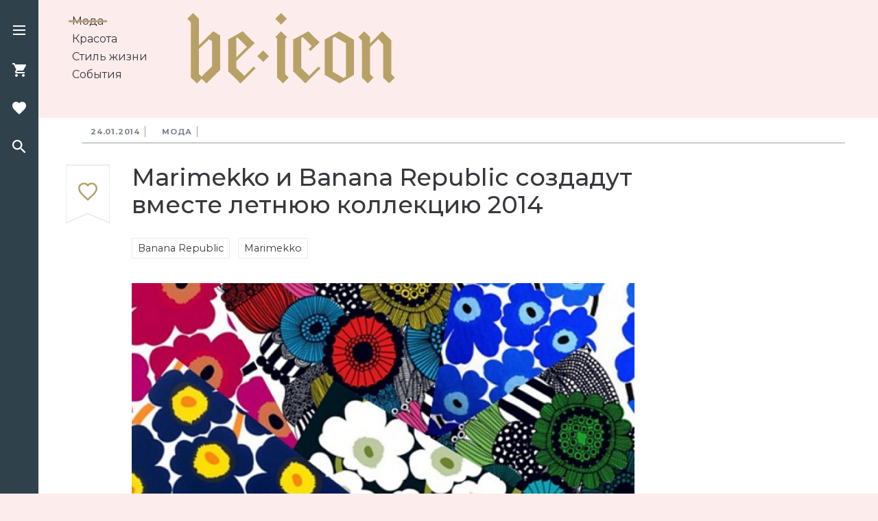

--- FILE ---
content_type: text/html; charset=UTF-8
request_url: https://www.beicon.ru/moda/marimekko_i_banana_republic_sozdadut_vmeste_letnyuyu_kollektsiyu_2014
body_size: 23165
content:
<!DOCTYPE html>
<html lang="ru-RU">
<head>

    <meta charset="UTF-8">
    <meta http-equiv="X-UA-Compatible" content="IE=edge">
    <meta name="viewport" content="width=device-width, initial-scale=1">
    <meta name="robots" content="index, follow">
    <meta name="yandex-verification" content="f1a61986f27b9f2f"/>
    <meta name="zen-verification" content="pDQG1ZULTzcns6WMUYhraHzm6TcQf9K0QuoMtQf1hzzYV9eQOQnQo6FGcytWZubI" />

    <link rel="icon" href="/img/assets/favicon.ico" type="image/x-icon"/>
    <link rel="shortcut icon" href="/basic/web/img/assets/favicon.ico" type="image/x-icon">

    
    <!-- Google Fonts -->
    <link href="https://fonts.googleapis.com/css?family=IBM+Plex+Sans%7CMontserrat:200,400,500,700%7CSource+Sans+Pro%7CSpectral:400,500&amp;subset=cyrillic-ext"
          rel="stylesheet">
    <!-- Jquery from Yandex CDN -->
        <script src="/basic/web/js/jquery.min.js?1768841976"></script>
    <meta name="csrf-param" content="_csrf">
<meta name="csrf-token" content="bWItZSY-lRWXPTzPX4wJO1KVwGjZeGb9g4chhCPXwXUkGH1Xc22tc_F-Vb4MymMNH8_yL7AdLa_N9VTWUZqXRQ==">
    <title>Marimekko и Banana Republic создадут вместе летнюю коллекцию 2014</title>

    <meta name="og:title" content="Marimekko и Banana Republic создадут вместе летнюю коллекцию 2014">
<meta name="og:locale" content="ru_RU">
<meta name="og:image" content="http://beicon.ru/uploads/1587534af9f435c346815957acd42b83a2d2_16_9_1040.jpg">
<meta property="og:image" content="http://beicon.ru/uploads/1587534af9f435c346815957acd42b83a2d2_16_9_1040.jpg">
<meta name="og:type" content="article">
<meta name="og:site_name" content="Be Icon">
<meta name="last-modified" content="2014-01-23 18:36:12">
<meta name="og:title" content="Marimekko и Banana Republic создадут вместе летнюю коллекцию 2014">
<meta name="og:description" content="Компания Marimekko заключила соглашение о сотрудничестве с брендом одежды Banana Republic, реализация которого намечена на лето 2014 года. Этим летом коллекция Marimekko появится в продаже в магазинах Banana Republic в разных странах мира.">
<meta name="description" content="Компания Marimekko заключила соглашение о сотрудничестве с брендом одежды Banana Republic, реализация которого намечена на лето 2014 года. Этим летом коллекция Marimekko появится в продаже в магазинах Banana Republic в разных странах мира.">
<link href="https://www.beicon.ru/moda/marimekko_i_banana_republic_sozdadut_vmeste_letnyuyu_kollektsiyu_2014" rel="canonical">
<link href="/css/magnific-popup.css" rel="stylesheet">
<link href="/basic/web/packages/swiper/css/swiper.css" rel="stylesheet">
<link href="/basic/web/css/style.css" rel="stylesheet">
<link href="/basic/web/css/custom.css" rel="stylesheet">
<script src="/js/jquery.magnific-popup.min.js"></script>

    <!---->
    <!--    <script src="/basic/web/packages/mosaic/masonry.pkgd.min.js"></script>-->
    <!--    <script src="/basic/web/packages/mosaic/imagesloaded.pkgd.min.js"></script>-->
    <!--    <script src="/basic/web/packages/swiper/js/swiper.js"></script>-->
    <!--    <script src="/basic/web/js/script.js"></script>-->

    <meta name="yandex-verification" content="006863567d08001f" />

<script type="application/ld+json">
  {
    "@context": "http://schema.org",
    "@type": "WebSite",
    "url": "https://www.beicon.ru/",
    "potentialAction":
    {
      "@type": "SearchAction",
      "target": "https://www.beicon.ru/search/{search_term_string}",
      "query-input": "required name=search_term_string"
    }
  }
  </script>
  <script type="application/ld+json">
  {
    "@context": "http://schema.org",
    "@type": "Organization",
    "name": "Be Icon",
    "alternateName": "Журнал Be Icon",
    "url": "https://www.beicon.ru/",
    "sameAs": 
    [
      	"https://www.instagram.com/beicon.ru/",
      	"https://www.facebook.com/beicon.ru/"
    ],
    "contactPoint":
    [{
      "@type": "ContactPoint",
      "telephone": "+7-495-799-85-94",
      "contactType": "customer support"
    }],
    "logo": "https://www.beicon.ru/img/assets/logo.svg"
  }
  </script>
<script data-ad-client="ca-pub-6026899372326501" async src="https://pagead2.googlesyndication.com/pagead/js/adsbygoogle.js"></script><!-- Global site tag (gtag.js) - Google Analytics -->
<script async src="https://www.googletagmanager.com/gtag/js?id=UA-134133404-1"></script>
<script>
  window.dataLayer = window.dataLayer || [];
  function gtag(){dataLayer.push(arguments);}
  gtag('js', new Date());

  gtag('config', 'UA-134133404-1');
</script>
<!-- Yandex.RTB -->
<script>window.yaContextCb=window.yaContextCb||[]</script>
<script src="https://yandex.ru/ads/system/context.js" async></script>

<!-- Yandex.RTB R-A-11413652-2 -->
<!-- Yandex.RTB R-A-11413652-4 -->
<script>
    window.yaContextCb.push(() => {
        if (Ya.Context.AdvManager.getPlatform() === 'desktop') {
          // вызов Floor Ad для десктопной версии
          Ya.Context.AdvManager.render({
            "blockId": "R-A-11413652-4",
            "type": "floorAd",
            "platform": "desktop"
            });
        } else {
          // вызов Floor Ad для мобильной версии
          Ya.Context.AdvManager.render({
            "blockId": "R-A-11413652-2",
            "type": "floorAd",
            "platform": "touch"
        });
        }
    });
</script>

</head>
<body class="page-bg page-branding_l "
      style="background: #fdecec; ">


    <!-- Rating@Mail.ru counter -->
    <script type="text/javascript">
    var _tmr = window._tmr || (window._tmr = []);
    _tmr.push({id: "3101783", type: "pageView", start: (new Date()).getTime()});
    (function (d, w, id) {
      if (d.getElementById(id)) return;
      var ts = d.createElement("script"); ts.type = "text/javascript"; ts.async = true; ts.id = id;
      ts.src = "https://top-fwz1.mail.ru/js/code.js";
      var f = function () {var s = d.getElementsByTagName("script")[0]; s.parentNode.insertBefore(ts, s);};
      if (w.opera == "[object Opera]") { d.addEventListener("DOMContentLoaded", f, false); } else { f(); }
    })(document, window, "topmailru-code");
    </script><noscript><div>
    <img src="https://top-fwz1.mail.ru/counter?id=3101783;js=na" style="border:0;position:absolute;left:-9999px;" alt="Top.Mail.Ru" />
    </div></noscript>
    <!-- //Rating@Mail.ru counter -->
<!-- Yandex.Metrika counter --> <script type="text/javascript" > (function(m,e,t,r,i,k,a){m[i]=m[i]||function(){(m[i].a=m[i].a||[]).push(arguments)}; m[i].l=1*new Date(); for (var j = 0; j < document.scripts.length; j++) {if (document.scripts[j].src === r) { return; }} k=e.createElement(t),a=e.getElementsByTagName(t)[0],k.async=1,k.src=r,a.parentNode.insertBefore(k,a)}) (window, document, "script", "https://mc.yandex.ru/metrika/tag.js", "ym"); ym(52250608, "init", { clickmap:true, trackLinks:true, accurateTrackBounce:true, webvisor:true }); </script> <noscript><div><img src="https://mc.yandex.ru/watch/52250608" style="position:absolute; left:-9999px;" alt="" /></div></noscript> <!-- /Yandex.Metrika counter -->

<!-- Start Search Popup -->
<div class="popup" id="searchPopup">
    <!-- Start Search form -->
    <form name="search" id="searchFormMenu" action="#" method="get" class="search-form">
        <div class="fields-wrapper">
            <input type="text" id="searchRequestMenu" name="searchRequest" placeholder="Поиск" value="">
            <button type="submit" id="searchRequestSubmitMenu" name="searchRequestSubmit">
                <svg class="inline-svg search-icon-dark">
                    <use xlink:href="#searchDark"></use>
                </svg>
            </button>
        </div>
    </form>
    <!-- End Search form -->
</div>
<!-- End Search Popup -->

<!-- Start Left Menu Block -->
<div class="menu-block" id="menuBlock">
    <div class="menu-block__wrapper">
        <div class="menu-block__line menu-block__line_1 clearfix">
            <div class="menu-block__logo col_r">
                <a href="/"><img class="logo-img" src="/img/assets/logo.svg" width="303" height="103"
                                 alt="Be-icon logo"></a>
            </div>
            <ul class="menu-block__menu-list col_l">
                                    <li class="menu-block__menu-item"><a
                                href="/moda">Мода</a>
                    </li>
                                    <li class="menu-block__menu-item"><a
                                href="/beauty">Красота</a>
                    </li>
                                    <li class="menu-block__menu-item"><a
                                href="/lifestyle">Стиль жизни</a>
                    </li>
                                    <li class="menu-block__menu-item"><a
                                href="/events">События</a>
                    </li>
                            </ul>
        </div>
        <div class="menu-block__lines-wrapper clearfix">
            <div class="menu-block__line  menu-block__line-2">
                <div class="menu-block__account col_l">
                    <ul class="line__item account-wrapper">
                        <li class="account__login">
                            <!--<button class="account__btn login__btn to-login"><i class="account__login-icon"></i>Войти</button>-->
                            <button class="account__btn login__btn to-login">
                                <svg class="inline-svg account-svg">
                                    <use xlink:href="#account"></use>
                                </svg>
                                Войти
                            </button>
                        </li>
                        <li class="account__sign-up">
                            <button class="account__btn sign-up__btn to-reg">Регистрация</button>
                        </li>
                    </ul>
                </div>
                <div class="social-block col_r">
                    <div class="social-login__list">
                                            </div>
                </div>
            </div>
            <footer class="menu-block__line  menu-block__line-3">
                <div class="footer__copyright col_l">
                    <p>© 2026 Be Icon.</p>
                    <p>Все права защищены.</p>
                    <p>Для лиц старше 16 лет.</p>
                </div>
                <div class="footer__coop col_r">
                    <ul class="footer-links__list">
                        
                            <li class="footer-links__item"><a
                                        href="/page/about">О проекте</a>
                            </li>
                        
                            <li class="footer-links__item"><a
                                        href="/page/test">Контакты</a>
                            </li>
                                                <li class="footer-links__item"><a href="/sitemap">Карта сайта</a>
                        </li>
                    </ul>
                </div>
            </footer>
        </div>
    </div>
</div>
<!-- End Left Menu Block -->


<!-- Start Nav bar -->
<nav class="nav-bar">
    <div class="nav-wrapper">
        <ul class="nav-btn-list">
            <!-- Add 'active' class to 'nav-btn-item' class if the item is active -->
            <li class="nav-btn-item" id="burgerIcon">
                <div class="nav-icon burger-icon" role="button">
                    <div class="burger-icon__line burger-icon__line-1"></div>
                    <div class="burger-icon__line burger-icon__line-2"></div>
                    <div class="burger-icon__line burger-icon__line-3"></div>
                </div>
            </li>
            <li class="nav-btn-item disable" id="shopIcon">
                <svg class="nav-icon shop-icon">
                    <use xlink:href="#shopping"></use>
                </svg>
                <!--                <span id="goodsCount">4</span>-->
            </li>
            <li class="nav-btn-item disable" id="favoriteIcon">
                <svg class="nav-icon favorite-icon">
                    <use xlink:href="#favorites"></use>
                </svg>
            </li>
            <li class="nav-btn-item" id="searchIcon">
                <svg class="nav-icon search-icon">
                    <use xlink:href="#search"></use>
                </svg>
            </li>
        </ul>
        <div>
            <a href="javascript:void(0);" id="toTopBtnHref" style="display:none;">
                <svg class="inline-svg arrow-svg toTop-svg">
                    <use xlink:href="#arrow"></use>
                </svg>
                            </a>
        </div>
    </div>
    <div class="logo-wrapper">
        <a href="/"><img class="logo-img" src="/img/assets/logo.svg" width="118" height="40" alt="Be-icon logo"></a>
    </div>
</nav>
<!-- End Nav Bar -->


<!-- Start Shopping and Favorites Slide Page -->
<div class="slide-page" id="slidePage">

    <!-- Start Shopping and Favorites Menu -->
    <div class="slide-page__header">
        <div class="slide-page-menu sp-content-wrapper">
            <div class="slide-page-menu__item" id="tab1" role="button">Корзина</div>
            <div class="slide-page-menu__item" id="tab2" role="button">Нравится</div>
        </div>
        <button class="close-btn">
            <svg class="close-icon">
                <use xlink:href="#close"></use>
            </svg>
        </button>
    </div>
    <!-- End Shopping and Favorites Menu -->

    <!-- Start Shopping Body-->
    <div class="slide-page__body shopping-body" id="content1">
        <div class="goods-wrapper">
            <ul class="goods__list sp-content-wrapper">
                <li class="goods__item shopping-good">
                    <div class="goods__item__image-container"><img src="/img/good1.jpg" width="80" height="80" alt="">
                    </div>
                    <div class="goods__item__info-wrapper">
                        <div class="goods__item__info-item">
                            <div cl>Oscar de la Renta, весна-лето 2018</div>
                            <a class="goods__item__link" href="#" target="_blank">www.net-a-porter.com</a>
                        </div>
                        <div class="good__item__count-wrapper">
                            <div class="goods__item__price">12 999&#8381;</div>
                            <div class="goods__item__quantity">
                                <div class="goods__item__btn" role="button"><i class="reduce-btn"></i></div>
                                <div class="goods__item__amount">3</div>
                                <div class="goods__item__btn" role="button"><i class="increase-btn"></i></div>
                            </div>
                        </div>
                    </div>
                </li>
                <li class="goods__item shopping-good">
                    <div class="goods__item__image-container"><img src="/img/good1.jpg" width="80" height="80" alt="">
                    </div>
                    <div class="goods__item__info-wrapper">
                        <div class="goods__item__info-item">
                            <div class="h3">Oscar de la Renta, весна-лето 2018</div>
                            <a class="goods__item__link" href="#" target="_blank">www.net-a-porter.com</a>
                        </div>
                        <div class="good__item__count-wrapper">
                            <div class="goods__item__price">12 999&#8381;</div>
                            <div class="goods__item__quantity">
                                <div class="goods__item__btn" role="button"><i class="reduce-btn"></i></div>
                                <div class="goods__item__amount">3</div>
                                <div class="goods__item__btn" role="button"><i class="increase-btn"></i></div>
                            </div>
                        </div>
                    </div>
                </li>
                <li class="goods__item shopping-good">
                    <div class="goods__item__image-container"><img src="/img/good1.jpg" width="80" height="80" alt="">
                    </div>
                    <div class="goods__item__info-wrapper">
                        <div class="goods__item__info-item">
                            <div class="h3">Oscar de la Renta, весна-лето 2018</div>
                            <a class="goods__item__link" href="#" target="_blank">www.net-a-porter.com</a>
                        </div>
                        <div class="good__item__count-wrapper">
                            <div class="goods__item__price">12 999&#8381;</div>
                            <div class="goods__item__quantity">
                                <div class="goods__item__btn" role="button"><i class="reduce-btn"></i></div>
                                <div class="goods__item__amount">3</div>
                                <div class="goods__item__btn" role="button"><i class="increase-btn"></i></div>
                            </div>
                        </div>
                    </div>
                </li>
                <li class="goods__item shopping-good">
                    <div class="goods__item__image-container"><img src="/img/good1.jpg" width="80" height="80" alt="">
                    </div>
                    <div class="goods__item__info-wrapper">
                        <div class="goods__item__info-item">
                            <div class="h3">Oscar de la Renta, весна-лето 2018</div>
                            <a class="goods__item__link" href="#" target="_blank">www.net-a-porter.com</a>
                        </div>
                        <div class="good__item__count-wrapper">
                            <div class="goods__item__price">12 999&#8381;</div>
                            <div class="goods__item__quantity">
                                <div class="goods__item__btn" role="button"><i class="reduce-btn"></i></div>
                                <div class="goods__item__amount">3</div>
                                <div class="goods__item__btn" role="button"><i class="increase-btn"></i></div>
                            </div>
                        </div>
                    </div>
                </li>
            </ul>

        </div>
        <div class="shopping-footer">
            <form name="shoppingFirstStep" action="/order.html" method="post" id="shoppingFirstStep"
                  class="sp-content-wrapper">
                <input type="email" name="user-email" id="userEmail" value="" placeholder="E-mail">
                <div class="total-order-wrapper">
                    <div class="total">
                        <div class="total__text">Итого</div>
                        <div class="total__sum">65 999&#8381;</div>
                    </div>
                    <div class="btn-container">
                        <button class="btn" type="submit">Оформить</button>
                    </div>
                </div>
            </form>
        </div>
    </div>
    <!-- End Shopping Body-->

    <!-- Start Favorites Body-->
    <div class="slide-page__body favorites-body sp-content-wrapper" id="content2">

        <div class="favorites" id="content">
            <!-- Start Favorites Submenu -->
            <div class="submenu">
                <ul class="submenu__list">
                    <li class="submenu__item active" id="subTab1">Товары</li>
                    <li class="submenu__item" id="subTab2">Статьи</li>
                </ul>
            </div>
            <!-- End Favorites Submenu -->

            <!-- Start Favorites Goods -->
            <div class="favorites__content favorites__goods" id="favContent1">
                <ul class="goods__list">
                    <li class="goods__item shopping-good clearfix">
                        <div class="goods__item__image-container"><img src="/basic/web/img/good1.jpg" width="80"
                                                                       height="80" alt=""></div>
                        <div class="goods__item__info-wrapper">
                            <div class="goods__item__info-item">
                                <div class="h3">Oscar de la Renta, весна-лето 2018</div>
                                <a class="goods__item__link" href="#" target="_blank">www.net-a-porter.com</a>
                            </div>
                            <div class="good__item__count-wrapper">
                                <div class="goods__item__price">12 999&#8381;</div>
                                <div class="buy">
                                    <button class="btn_small">В корзину</button>
                                </div>
                            </div>
                        </div>
                    </li>
                    <li class="goods__item shopping-good clearfix">
                        <div class="goods__item__image-container"><img src="/basic/web/img/good1.jpg" width="80"
                                                                       height="80" alt=""></div>
                        <div class="goods__item__info-wrapper">
                            <div class="goods__item__info-item">
                                <div class="h3">Oscar de la Renta, весна-лето 2018</div>
                                <a class="goods__item__link" href="#" target="_blank">www.net-a-porter.com</a>
                            </div>
                            <div class="good__item__count-wrapper">
                                <div class="goods__item__price">12 999&#8381;</div>
                                <div class="buy">
                                    <button class="btn_small">В корзину</button>
                                </div>
                            </div>
                        </div>
                    </li>
                    <li class="goods__item shopping-good clearfix">
                        <div class="goods__item__image-container"><img src="/basic/web/img/good1.jpg" width="80"
                                                                       height="80" alt=""></div>
                        <div class="goods__item__info-wrapper">
                            <div class="goods__item__info-item">
                                <div class="h3">Oscar de la Renta, весна-лето 2018</div>
                                <a class="goods__item__link" href="#" target="_blank">www.net-a-porter.com</a>
                            </div>
                            <div class="good__item__count-wrapper">
                                <div class="goods__item__price">12 999&#8381;</div>
                                <div class="buy">
                                    <button class="btn_small">В корзину</button>
                                </div>
                            </div>
                        </div>
                    </li>
                    <li class="goods__item shopping-good clearfix">
                        <div class="goods__item__image-container"><img src="/basic/web/img/good1.jpg" width="80"
                                                                       height="80" alt=""></div>
                        <div class="goods__item__info-wrapper">
                            <div class="goods__item__info-item">
                                <div class="h3">Oscar de la Renta, весна-лето 2018</div>
                                <a class="goods__item__link" href="#" target="_blank">www.net-a-porter.com</a>
                            </div>
                            <div class="good__item__count-wrapper">
                                <div class="goods__item__price">12 999&#8381;</div>
                                <div class="buy">
                                    <button class="btn_small">В корзину</button>
                                </div>
                            </div>
                        </div>
                    </li>
                    <li class="goods__item shopping-good clearfix">
                        <div class="goods__item__image-container"><img src="/basic/web/img/good1.jpg" width="80"
                                                                       height="80" alt=""></div>
                        <div class="goods__item__info-wrapper">
                            <div class="goods__item__info-item">
                                <div class="h3">Oscar de la Renta, весна-лето 2018</div>
                                <a class="goods__item__link" href="#" target="_blank">www.net-a-porter.com</a>
                            </div>
                            <div class="good__item__count-wrapper">
                                <div class="goods__item__price">12 999&#8381;</div>
                                <div class="buy">
                                    <button class="btn_small">В корзину</button>
                                </div>
                            </div>
                        </div>
                    </li>
                </ul>
            </div>
            <!-- End Favorites Goods -->

            <!-- Start Favorites Articles -->
            <div class="favorites__content articles__list_simple" id="favContent2">
                <article class="article__item clearfix">
                    <div class="article__teaser__image-container"><img src="/basic/web/img/article-prew.jpg" width="160"
                                                                       height="90" alt=""></div>
                    <div class="article__teaser__wrapper">
                        <div class="h3"><a href="#">5 ювелирных брендов, которые могут стать в будущем легендарными</a>
                        </div>
                        <div class="tags">
                            <ul class="tags__list">
                                <li class="tags__item"><a href="#">Мода</a></li>
                                <li class="tags__item"><a href="#">Красота</a></li>
                            </ul>
                        </div>
                        <div class="article__teaser__info">
                            <div class="article__teaser__date">Сегодня</div>
                            <div class="article__teaser__views"><span class="views__num">234</span>
                                <svg class="inline-svg views__icon">
                                    <use xlink:href="#visibility"></use>
                                </svg>
                            </div>
                        </div>
                    </div>
                </article>
                <article class="article__item clearfix">
                    <div class="article__teaser__image-container"><img src="/basic/web/img/article-prew.jpg" width="160"
                                                                       height="90" alt=""></div>
                    <div class="article__teaser__wrapper">
                        <div class="h3"><a href="#">5 ювелирных брендов, которые могут стать в будущем легендарными</a>
                        </div>
                        <div class="tags">
                            <ul class="tags__list">
                                <li class="tags__item"><a href="#">Мода</a></li>
                                <li class="tags__item"><a href="#">Красота</a></li>
                            </ul>
                        </div>
                        <div class="article__teaser__info">
                            <div class="article__teaser__date">Сегодня</div>
                            <div class="article__teaser__views"><span class="views__num">234</span>
                                <svg class="inline-svg views__icon">
                                    <use xlink:href="#visibility"></use>
                                </svg>
                            </div>
                        </div>
                    </div>
                </article>
                <article class="article__item clearfix">
                    <div class="article__teaser__image-container"><img src="/basic/web/img/article-prew.jpg" width="160"
                                                                       height="90" alt=""></div>
                    <div class="article__teaser__wrapper">
                        <div class="h3"><a href="#">5 ювелирных брендов, которые могут стать в будущем легендарными</a>
                        </div>
                        <div class="tags">
                            <ul class="tags__list">
                                <li class="tags__item"><a href="#">Мода</a></li>
                                <li class="tags__item"><a href="#">Красота</a></li>
                            </ul>
                        </div>
                        <div class="article__teaser__info">
                            <div class="article__teaser__date">Сегодня</div>
                            <div class="article__teaser__views"><span class="views__num">234</span>
                                <svg class="inline-svg views__icon">
                                    <use xlink:href="#visibility"></use>
                                </svg>
                            </div>
                        </div>
                    </div>
                </article>
            </div>
            <!-- End Favorites articles -->
        </div>
    </div>
    <!-- End Favorites Body-->
</div>
<!-- End Shopping and Favorites Slide Page -->


<!-- Start backgrounds overlays -->
<div class="overlay-bg overlay-bg_dark"></div>
<div class="overlay-bg overlay-bg_transparent"></div>
<div class="overlay-bg overlay-bg_ind"></div>
<!-- End backgrounds overlays -->


<!-- Start Sign in and Sign up Popup -->
<div class="popup" id="signPopup">
    <!-- Start Sign Popup Header -->
    <div class="slide-page__header">
        <div class="slide-page-menu sp-content-wrapper">
            <div class="slide-page-menu__item to-login active" id="signInTab" role="button">Вход</div>
            <div class="slide-page-menu__item to-reg" id="signUpTab" role="button">Регистрация</div>
        </div>
        <button class="close-btn">
            <svg class="close-icon">
                <use xlink:href="#close"></use>
            </svg>
        </button>
    </div>
    <!-- End Sign Popup Header -->

    <!-- Start Sign In Body -->
    <div class="sp-content-wrapper slide-page__body" id="signInContent">
        <form name="signIn" action="#" method="post" id="signInForm">
            <div class="fields-wrapper form-el form-el_1">
                <label for="userEmailAuth">E-mail</label>
                <input type="email" name="userEmail" id="userEmailAuth" value="">
            </div>

            <div class="fields-wrapper form-el form-el_2">
                <label for="userPwd">Пароль</label>
                <input type="password" name="userPwd" id="userPwd" value="">
            </div>

            <div class="form-el form-el_3">
                <button type="submit" class="btn">Войти</button>
            </div>
        </form>

        <div class="no-enter">
            <div class="not-reg">
                <button class="reg__btn to-reg">Я еще не зарегистрирован</button>
            </div>
            <div class="fgt-pass">
                <button class="fgt-pass__btn">Я забыл пароль</button>
            </div>
        </div>
    </div>
    <!-- End Sign In Body -->

    <!-- Start Sign Up Body -->
    <div class="sp-content-wrapper slide-page__body" id="signUpContent">


        
<div id="p1" data-pjax-container="" data-pjax-push-state data-pjax-timeout="1000">    <form id="signUpForm" class="" action="/moda/marimekko_i_banana_republic_sozdadut_vmeste_letnyuyu_kollektsiyu_2014" method="post" data-pjax="1">
<input type="hidden" name="_csrf" value="bWItZSY-lRWXPTzPX4wJO1KVwGjZeGb9g4chhCPXwXUkGH1Xc22tc_F-Vb4MymMNH8_yL7AdLa_N9VTWUZqXRQ==">
    <!--    <label for="userEmailReg">E-mail</label>-->
    <div class="field-userEmailReg required">

<input type="text" id="userEmailReg" class="" name="Reg[email]" placeholder="E-mail" aria-required="true">

<div class="help-block"></div>
</div>    <button type="submit" class="btn">Зарегистрироваться</button>    <!--    <button type="submit" class="btn" id="reg-submit-btn"></button>-->
    </form></div>
        <div class="no-enter">
            <div class="not-reg">
                <button class="sign-in__btn to-login">У меня уже есть аккаунт</button>
            </div>
        </div>
    </div>
    <!-- End Sign Up Body -->

    <!-- Start Registration Success Message Body-->
    <div class="content-wrapper" id="regMsgSuccess">
        <div class="reg-msg">
            <i class="reg-msg-icon success-icon"></i>
            <div class="successRegMsg">На Вашу почту отправлено письмо с подтверждением регистрации и паролем</div>
        </div>
    </div>
    <!-- End Registration Success Message Body -->

    <!-- Start Social Login -->
    <div class="social-login sp-content-wrapper">
        <div class="social-sign__label">Войти через соцсети</div>
        <div class="social-block">
            <div class="social-login__list">
                <button class="social-login__item">
                    <svg class="inline-svg social-svg">
                        <use xlink:href="#fb"></use>
                    </svg>
                </button>
                <button class="social-login__item">
                    <svg class="inline-svg social-svg">
                        <use xlink:href="#insta"></use>
                    </svg>
                </button>
                <button class="social-login__item">
                    <svg class="inline-svg social-svg">
                        <use xlink:href="#vk"></use>
                    </svg>
                </button>
                <button class="social-login__item">
                    <svg class="inline-svg social-svg">
                        <use xlink:href="#twitter"></use>
                    </svg>
                </button>
                <button class="social-login__item">
                    <svg class="inline-svg social-svg">
                        <use xlink:href="#ok"></use>
                    </svg>
                </button>
            </div>
        </div>
    </div>
    <!-- End Social Login -->
</div>
<!-- End Sign in and Sign up Popup -->


        <header class="page-header  page-wrapper">
            <div class="menu-block__wrapper">
                <div class="menu-block__line menu-block__line_1 clearfix">
                    <div class="menu-block__logo col_r">
                        <a href="/"><img class="logo-img" src="/img/assets/logo.svg" width="303" height="103"
                                         alt="Be-icon logo"></a>
                    </div>
                    <ul class="menu-block__menu-list col_l">
                                                        <li class="menu-block__menu-item active">
                                    <a href="/moda">Мода</a>
                                </li>
                                                            <li class="menu-block__menu-item ">
                                    <a href="/beauty">Красота</a>
                                </li>
                                                            <li class="menu-block__menu-item ">
                                    <a href="/lifestyle">Стиль жизни</a>
                                </li>
                                                            <li class="menu-block__menu-item ">
                                    <a href="/events">События</a>
                                </li>
                                                </ul>
                </div>
            </div>
        </header>
    
<!-- Start Main Content -->
<main class="main-content page-wrapper  ">

    
<script>

	// Функция для разбора урла
	function getUrlVars() {
		return window.location.href.slice(window.location.href.indexOf('?')).split(/[&?]{1}[\w\d]+=/);
	}
</script>

<div class="article-ajax-wraper" data-id="/moda/Marimekko_i_Banana_Republic_sozdadut_vmeste_letnyuyu_kollektsiyu_2014">
    <!-- Start Articles top filter -->
    <div class="articles-filter content-wrapper">
        <ul class="articles-filter__list">
            <li class="articles-filter__item article__date">
                <time datetime="2018-04-12">24.01.2014</time>
            </li>

            <li class="articles-filter__item article__tag">
                <a href="/">
                                    </a>
            </li>

            <li class="articles-filter__item article__tag">
                <a href="/moda">Мода</a>
            </li>

        </ul>
    </div>
    <!-- End Articles top filter -->

    <!-- Start Article -->
    <article
            class="article content-wrapper clearfix ">
        <div class="article-wrapper clearfix">

            <!-- Start Article announce -->
            <div class="article-announce clearfix">

                <h1>Marimekko и Banana Republic создадут вместе летнюю коллекцию 2014</h1>
                <div class="article__keywords">
                    
                        <a href="/tags/1204">Banana Republic</a>
                    
                        <a href="/tags/2190">Marimekko</a>
                    

                </div>
                <div class="left-block">
                    <!-- Add the .added class if the Article was added in Favorites articles list. And remove .added if the article was removed from the favorites list -->
                    <a id="fav"
                       rel="sidebar"
                       href=""
                       title="Marimekko и Banana Republic создадут вместе летнюю коллекцию 2014"
                       onclick="addFav();return false"
                       class="link article__favorites AddFavViaSheens">
                        <svg class="inline-svg fav-article-svg">
                            <use xlink:href="#favArticle"></use>
                        </svg>
                    </a>
                    <div class="social-share__list_top">
                                            </div>
                                    </div>

                <div class="article__announce-wrapper col_c">
                                            <div class="article__announce-image">

                                                <a href="/uploads/1587534af9f435c346815957acd42b83a2d2_16_9_1040.jpg" class="lightbox-lnk">

                            <img itemprop="image" src="/uploads/1587534af9f435c346815957acd42b83a2d2_16_9_1040.jpg" alt="Marimekko и Banana Republic создадут вместе летнюю коллекцию 2014"
                                 title="Marimekko и Banana Republic создадут вместе летнюю коллекцию 2014">
                        </a>
                        </div>
                    <p>Компания Marimekko заключила соглашение о сотрудничестве с брендом одежды Banana Republic, реализация которого намечена на лето 2014 года. Этим летом коллекция Marimekko появится в продаже в магазинах Banana Republic в разных странах мира.</p>
                </div>

                                    <div class="banner-240-400-wrapper col_r">
                        <div class="bl-wrapper">
                            <div class="yaBanner yaBannerTop">
                                <!-- Yandex.RTB R-A-11413652-6 -->
<div id="yandex_rtb_R-A-11413652-6-1768841976"></div>
<script>
window.yaContextCb.push(() => {
    Ya.Context.AdvManager.render({
        "blockId": "R-A-11413652-6",
        "renderTo": "yandex_rtb_R-A-11413652-6-1768841976"
    })
})
</script>
                            </div>
                        </div>
                    </div>
                    
                    <!-- Add class .sponsor_format-1 or .sponsor_format-2 to show sponsor block in format you need -->
                    <div class="sponsor sponsor_format-1 col_r">
                        <div class="bl-wrapper">
                            <!-- Start Sponsor Block Format 1 -->
                            <!--                        <div class="sponsor_inner">-->
                            <!--                            <div class="sponsor__text">-->
                            <!--                                <p class="sponsor__text_main">При поддержке Vichy</p>-->
                            <!--                            </div>-->
                            <!--                            <div class="sponsor__img"><img src="/basic/web/img/sponsor-img-format-1.jpg" alt="" width="216" height="79"></div>-->
                            <!--                        </div>-->
                            <!-- End Sponsor Block Format 1 -->

                            <!-- Start Sponsor Block Format 2 -->
                            <!--<div class="sponsor_inner">
                                <div class="sponsor__text">
                                    <p class="sponsor__text_main">Евгений Федько</p>
                                    <p class="sponsor__text_add">Ювелир, основатель ювелирного бренда E. Fedko</p>
                                </div>
                                <div class="sponsor__img"><img src="img/sponsor-img-format-2.jpg" alt="" width="80" height="80"></div>
                            </div>-->
                            <!-- End Sponsor Block Format 2 -->
                        </div>
                    </div>
                            </div>
            <!-- End Article announce -->

            <!-- Start Inline-Banner -->
            <!-- Yandex.RTB R-A-11413652-1 -->
<div id="yandex_rtb_R-A-11413652-1-1768841976"></div>
<script>
window.yaContextCb.push(() => {
    Ya.Context.AdvManager.render({
        "blockId": "R-A-11413652-1",
        "renderTo": "yandex_rtb_R-A-11413652-1-1768841976"
    })
})
</script><br/>            <!-- End Inline Banner -->

            
                <!-- Start Article Body -->
                <div class="article-body col_c">
                    
                    <ul>
    <li><p>Яркие платья, блузки, балетки и клатчи можно будет вскоре приобрести в магазинах Banana Republic. На суд покупателей предстанет коллекция из 25 предметов одежды. <br/></p></li></ul>
  <p>
    <ul>
      <li>Надо сказать, что это не первый опыт сотрудничества Marimekko с 
известными брендами. Ранее в сотрудничестве с H&amp;M так же была 
выпущена летняя коллекция одежды. А вместе с Converse была создана 
незабываемая осенняя коллекция ярких кед. Придутся ли вещи Banana 
Republic с незабываемыми принтами Marimekko по душе покупателям, покажет
 время.</li></ul><ul><li>Marimekko - финская компания созданная в 1951 году дизайнерами<span> Арми и Вильво Ратиа</span>. Простые, довольно яркие и жизнерадостные принты быстро завоевали сердца финов. В начале 60-х продукция компании стала пользоваться небывалым спросом. С того же времени Marimekko
 стала прочно ассоциироваться у покупателей с маками.  На сегодняшний день, маки представлены не только традиционного красного цвета, их можно видеть всевозможных оттенков на всей линейке товаров от платьев до кружек.</li></ul><p><br/></p><ul>
    </ul>
  </p>
                                                            
                            <p style="margin: 0 0 10px;"><strong>Автор:</strong> </p>

                        
                    

                    <!-- Start Recommendation Rich Block -->

                    <!-- End Recommendation Rich Block -->


                    <!-- Start Recommendation Block -->

                    <!-- End Recommendation Block -->

                    
                    <div class="article__keywords article__keywords_bottom">                          <a href="/tags/1204">Banana Republic</a>
                                            <a href="/tags/2190">Marimekko</a>
                    </div>


                    <!-- Start Inline-Banner -->
                                        <!-- End Inline Banner -->

                    <div class="share-block mobile-only">
                        <div class="share-block__inner">
                            <span class="share-block__shared">Поделись статьей</span>
                            <!--                <script src="//yastatic.net/es5-shims/0.0.2/es5-shims.min.js"></script>-->
                            <!--                <script src="//yastatic.net/share2/share.js"></script>-->
                            <!--                <div class="ya-share2" data-services="vkontakte,facebook,odnoklassniki,twitter" data-bare="false"></div>-->
                            <div class="social-share__list_bottom">

                                <!--
                                <a class="social-login__item fb-share-button"
                                   href="https://www.facebook.com/sharer.php?src=sp&u=https://www.beicon.ru:443/moda/Marimekko_i_Banana_Republic_sozdadut_vmeste_letnyuyu_kollektsiyu_2014&title=Marimekko и Banana Republic создадут вместе летнюю коллекцию 2014&utm_source=share2"
                                   rel="nofollow ">
                                    <svg class="inline-svg social-svg">
                                        <use xlink:href="#fb"></use>
                                    </svg>
                                </a>
                                -->
                                <a class="social-login__item"
                                   href="https://t.me/share?url=https://www.beicon.ru:443/moda/Marimekko_i_Banana_Republic_sozdadut_vmeste_letnyuyu_kollektsiyu_2014&text=Marimekko и Banana Republic создадут вместе летнюю коллекцию 2014&utm_source=share2"
                                   rel="nofollow ">
                                    <svg class="inline-svg social-svg">
                                        <use xlink:href="#telegram"></use>
                                    </svg>
                                </a>
                                <a class="social-login__item"
                                   href="https://vk.com/share.php?url=https://www.beicon.ru:443/moda/Marimekko_i_Banana_Republic_sozdadut_vmeste_letnyuyu_kollektsiyu_2014&title=Marimekko и Banana Republic создадут вместе летнюю коллекцию 2014&utm_source=share2"
                                   rel="nofollow ">
                                    <svg class="inline-svg social-svg">
                                        <use xlink:href="#vk"></use>
                                    </svg>
                                </a>
                                <!--
                                <a class="social-login__item"
                                   href="https://twitter.com/intent/tweet?url=https://www.beicon.ru:443/moda/Marimekko_i_Banana_Republic_sozdadut_vmeste_letnyuyu_kollektsiyu_2014&text=Marimekko и Banana Republic создадут вместе летнюю коллекцию 2014&utm_source=share2"
                                   rel="nofollow ">
                                    <svg class="inline-svg social-svg">
                                        <use xlink:href="#twitter"></use>
                                    </svg>
                                </a>
                                -->
                                <a class="social-login__item"
                                   href="https://connect.ok.ru/offer?url=https://www.beicon.ru:443/moda/Marimekko_i_Banana_Republic_sozdadut_vmeste_letnyuyu_kollektsiyu_2014&title=Marimekko и Banana Republic создадут вместе летнюю коллекцию 2014&utm_source=share2"
                                   rel="nofollow ">
                                    <svg class="inline-svg social-svg">
                                        <use xlink:href="#ok"></use>
                                    </svg>
                                </a>
                            </div>
                        </div>
                    </div>

                </div>


                        <!-- End Article Body -->

                        <!-- Start Right Column -->
            <aside class="right-column col_r">
                                    <div class="related-articles">
                        <div class="bl-wrapper">
                            <div class="related-article__inner">

                                <h2>Не пропустите</h2>

                                                                    <article class="article__teaser_small el-wrapper clearfix">
                                        <a href="/events/v-moskve-sostoyalas-svetskaya-premera-boevika-zaverbovannii">
                                            <div class="article__teaser__image-container">
                                                <div class="article-overlay"></div>
                                                <img
                                                    src="/uploads/1768390296_mini.jpg"
                                                    width="80" height="80" alt="В Москве состоялась светская премьера боевика «Завербованный»"
                                                    title="В Москве состоялась светская премьера боевика «Завербованный»"></div>
                                            <div class="article__teaser__wrapper">
                                                <h3>В Москве состоялась светская премьера боевика «Завербованный»</h3>
                                                <div class="article__teaser__info">
                                                    <div class="article__teaser__date">14.01.2026</div>
                                                                                                    </div>
                                            </div>
                                        </a>
                                    </article>
                                                                    <article class="article__teaser_small el-wrapper clearfix">
                                        <a href="/events/mariya-lugovaya-sergei-lavigin-polina-maksimova-i-drugie-gosti-na-premere-filma-cheburashka-2">
                                            <div class="article__teaser__image-container">
                                                <div class="article-overlay"></div>
                                                <img
                                                    src="/uploads/1766651271_mini.jpg"
                                                    width="80" height="80" alt="Мария Луговая, Сергей Лавыгин, Полина Максимова и другие гости на премьере фильма «Чебурашка 2»"
                                                    title="Мария Луговая, Сергей Лавыгин, Полина Максимова и другие гости на премьере фильма «Чебурашка 2»"></div>
                                            <div class="article__teaser__wrapper">
                                                <h3>Мария Луговая, Сергей Лавыгин, Полина Максимова и другие гости на премьере фильма «Чебурашка 2»</h3>
                                                <div class="article__teaser__info">
                                                    <div class="article__teaser__date">25.12.2025</div>
                                                                                                    </div>
                                            </div>
                                        </a>
                                    </article>
                                                                    <article class="article__teaser_small el-wrapper clearfix">
                                        <a href="/lifestyle/kak-pravilno-vernutsya-k-trenirovkam-posle-dolgogo-pereriva">
                                            <div class="article__teaser__image-container">
                                                <div class="article-overlay"></div>
                                                <img
                                                    src="/uploads/1766608497_mini.jpg"
                                                    width="80" height="80" alt="Как правильно вернуться к тренировкам после долгого перерыва"
                                                    title="Как правильно вернуться к тренировкам после долгого перерыва"></div>
                                            <div class="article__teaser__wrapper">
                                                <h3>Как правильно вернуться к тренировкам после долгого перерыва</h3>
                                                <div class="article__teaser__info">
                                                    <div class="article__teaser__date">25.12.2025</div>
                                                                                                    </div>
                                            </div>
                                        </a>
                                    </article>
                                                                    <article class="article__teaser_small el-wrapper clearfix">
                                        <a href="/events/v-moskve-proshlo-nagrazhdenie-pobeditelei-hello-winter-gala-i-den-rozhdeniya-dimi-bilana">
                                            <div class="article__teaser__image-container">
                                                <div class="article-overlay"></div>
                                                <img
                                                    src="/uploads/1766656115_mini.jpg"
                                                    width="80" height="80" alt="В Москве прошло награждение победителей HELLO! Winter Gala и День рождения Димы Билана"
                                                    title="В Москве прошло награждение победителей HELLO! Winter Gala и День рождения Димы Билана"></div>
                                            <div class="article__teaser__wrapper">
                                                <h3>В Москве прошло награждение победителей HELLO! Winter Gala и День рождения Димы Билана</h3>
                                                <div class="article__teaser__info">
                                                    <div class="article__teaser__date">24.12.2025</div>
                                                                                                    </div>
                                            </div>
                                        </a>
                                    </article>
                                                                    <article class="article__teaser_small el-wrapper clearfix">
                                        <a href="/news/viktor-ribin-captain-jack-shura-i-drugie-ispolniteli-vistupili-na-superdiskoteke-90-h">
                                            <div class="article__teaser__image-container">
                                                <div class="article-overlay"></div>
                                                <img
                                                    src="/uploads/1766571884_mini.jpg"
                                                    width="80" height="80" alt="Виктор Рыбин, Captain Jack, Шура и другие исполнители выступили на Супердискотеке 90-х "
                                                    title="Виктор Рыбин, Captain Jack, Шура и другие исполнители выступили на Супердискотеке 90-х "></div>
                                            <div class="article__teaser__wrapper">
                                                <h3>Виктор Рыбин, Captain Jack, Шура и другие исполнители выступили на Супердискотеке 90-х </h3>
                                                <div class="article__teaser__info">
                                                    <div class="article__teaser__date">23.12.2025</div>
                                                                                                    </div>
                                            </div>
                                        </a>
                                    </article>
                                                            </div>
                        </div>
                    </div>

                                <div class="banner-240-400-wrapper">
                    <div class="bl-wrapper">
                        <div class="yaBanner yaBannerSecond">
                            <!-- Yandex.RTB R-A-508335-3 -->
<div id="yandex_rtb_R-A-508335-31768841976"></div>
<script type="text/javascript">
    (function(w, d, n, s, t) {
        w[n] = w[n] || [];
        w[n].push(function() {
            Ya.Context.AdvManager.render({
                blockId: "R-A-508335-3",
                renderTo: "yandex_rtb_R-A-508335-31768841976",
                async: true
            });
        });
        t = d.getElementsByTagName("script")[0];
        s = d.createElement("script");
        s.type = "text/javascript";
        s.src = "//an.yandex.ru/system/context.js";
        s.async = true;
        t.parentNode.insertBefore(s, t);
    })(this, this.document, "yandexContextAsyncCallbacks");
</script>                        </div>
                    </div>
                </div>
                                <div>
                    <!-- Асинхронный код информера news.gnezdo.ru -->
                    <div id="gnezdo_ru_18690">Загрузка...</div>
                    <script language='JavaScript'>
						var s = document.createElement("script"),
							f = function () {
								document.getElementsByTagName("head")[0].appendChild(s);
							};
						s.type = "text/javascript";
						s.async = true;
						s.src = 'https://news.gnezdo.ru/show/18690/block_a.js';
						if (window.opera == "[object Opera]") {
							document.addEventListener("DOMContentLoaded", f);
						} else {
							f();
						}
                    </script>
                    <!-- Конец кода информера news.gnezdo.ru -->
                    <div class="banner-240-400-wrapper">
                        <div class="bl-wrapper mt-20px">
                            <div class="yaBanner yaBannerBottom">
                                
<!-- Yandex.RTB R-A-11413652-2 -->
<!-- Yandex.RTB R-A-11413652-4 -->
<script>
    window.yaContextCb.push(() => {
        if (Ya.Context.AdvManager.getPlatform() === 'desktop') {
          // вызов Floor Ad для десктопной версии
          Ya.Context.AdvManager.render({
            "blockId": "R-A-11413652-4",
            "type": "floorAd",
            "platform": "desktop"
            });
        } else {
          // вызов Floor Ad для мобильной версии
          Ya.Context.AdvManager.render({
            "blockId": "R-A-11413652-2",
            "type": "floorAd",
            "platform": "touch"
        });
        }
    });
</script>                            </div>
                        </div>
                    </div>
                </div>
            </aside>
            <!-- End Right Column -->
        </div>
        
        <!--<div class="article__keywords article__keywords_bottom"><a href="#">ММКФ</a><a href="#">Звезды</a><a href="#">Кино</a><a href="#">Серебряников</a></div>-->
        <div class="share-block mobile-hide">
            <div class="share-block__inner">
                <span class="share-block__shared">Поделись статьей</span>
                <!--                <script src="//yastatic.net/es5-shims/0.0.2/es5-shims.min.js"></script>-->
                <!--                <script src="//yastatic.net/share2/share.js"></script>-->
                <!--                <div class="ya-share2" data-services="vkontakte,facebook,odnoklassniki,twitter" data-bare="false"></div>-->
                <div class="social-share__list_bottom">

                    <!--
                    <a class="social-login__item fb-share-button"
                       href="https://www.facebook.com/sharer.php?src=sp&u=https://www.beicon.ru:443/moda/Marimekko_i_Banana_Republic_sozdadut_vmeste_letnyuyu_kollektsiyu_2014&title=Marimekko и Banana Republic создадут вместе летнюю коллекцию 2014&utm_source=share2"
                       rel="nofollow ">
                        <svg class="inline-svg social-svg">
                            <use xlink:href="#fb"></use>
                        </svg>
                    </a>
                    -->
                    <a class="social-login__item"
                       href="https://vk.com/share.php?url=https://www.beicon.ru:443/moda/Marimekko_i_Banana_Republic_sozdadut_vmeste_letnyuyu_kollektsiyu_2014&title=Marimekko и Banana Republic создадут вместе летнюю коллекцию 2014&utm_source=share2"
                       rel="nofollow ">
                        <svg class="inline-svg social-svg">
                            <use xlink:href="#vk"></use>
                        </svg>
                    </a>
                    <a class="social-login__item"
                       href="https://t.me/share?url=https://www.beicon.ru:443/moda/Marimekko_i_Banana_Republic_sozdadut_vmeste_letnyuyu_kollektsiyu_2014&text=Marimekko и Banana Republic создадут вместе летнюю коллекцию 2014&utm_source=share2"
                       rel="nofollow ">
                        <svg class="inline-svg social-svg">
                            <use xlink:href="#telegram"></use>
                        </svg>
                    </a>
                    <!--
                    <a class="social-login__item"
                       href="https://twitter.com/intent/tweet?url=https://www.beicon.ru:443/moda/Marimekko_i_Banana_Republic_sozdadut_vmeste_letnyuyu_kollektsiyu_2014&text=Marimekko и Banana Republic создадут вместе летнюю коллекцию 2014&utm_source=share2"
                       rel="nofollow ">
                        <svg class="inline-svg social-svg">
                            <use xlink:href="#twitter"></use>
                        </svg>
                    </a>
                    -->
                    <a class="social-login__item"
                       href="https://connect.ok.ru/offer?url=https://www.beicon.ru:443/moda/Marimekko_i_Banana_Republic_sozdadut_vmeste_letnyuyu_kollektsiyu_2014&title=Marimekko и Banana Republic создадут вместе летнюю коллекцию 2014&utm_source=share2"
                       rel="nofollow ">
                        <svg class="inline-svg social-svg">
                            <use xlink:href="#ok"></use>
                        </svg>
                    </a>
                </div>
            </div>
        </div>
    </article>
    <!-- End Article -->

    
<div id="p0" data-pjax-container="" data-pjax-push-state data-pjax-timeout="1000">

<!-- Start Subscribe aside -->
<aside class="subscribe-block bl-wrapper">
    <div class="el-wrapper">
        <div class="subscribe-block__wrapper">
            <div class="subscribe-block__col subscribe-block__col_l">
                <div class="h2">Не пропусти самые вкусные новости</div>
                <!--                <span class="subscribe-block__description">С нашей рассылкой не пропустишь</span>-->

                
                <form id="subscribeForm" class="" action="/moda/marimekko_i_banana_republic_sozdadut_vmeste_letnyuyu_kollektsiyu_2014" method="post" data-pjax="1">
<input type="hidden" name="_csrf" value="bWItZSY-lRWXPTzPX4wJO1KVwGjZeGb9g4chhCPXwXUkGH1Xc22tc_F-Vb4MymMNH8_yL7AdLa_N9VTWUZqXRQ==">
                <div class="input-in-line">
                    <div class="field-userEmailSubscribe required">

<input type="text" id="userEmailSubscribe" class="" name="Subscribe[email]" placeholder="E-mail" aria-required="true">

<div class="help-block"></div>
</div>                    <button type="submit" class="btn">Подписаться</button>                </div>
                </form>
            </div>
            <div class="subscribe-block__col subscribe-block__col_r">
                <div class="subscribe-block__bg"></div>
            </div>
        </div>
    </div>
</aside>

</div><!-- End Subscribe aside -->

        <!-- Start Next Article Progress-bar -->
    <!-- Call 'articleProgress(percent)' function to set the percent value for the progress-bar -->

        <!-- End Next Article Progress-bar -->
</div>

    
        <script>

			var loading = false;
			var menu_selector = ".article-ajax-wraper"; // Переменная должна содержать название класса или идентификатора, обертки нашего меню.
			function onScroll() {

				var get = getUrlVars;
				//console.log(get);

				if (!get["gallery"]) {

					var scroll_top = $(document).scrollTop();
					$(menu_selector).each(function () {
						var url = $(this).data('id');
						var target = $(this);
						if (target.position().top <= scroll_top + ($(window).height() - 500) && target.position().top + target.outerHeight() > scroll_top + ($(window).height() - 500) && !loading) {

							//console.log(url);
							// console.log(window.history.state);
							if (window.history.state !== url) {
								// console.error(url);
								// console.error(window.history.state);
								window.history.replaceState(url, "Title", url);

							}

						}
					});
				}
			}

			$(function () {


				$(document).on("scroll", onScroll);
				var article4900 = false;
				$(window).scroll(function () {
					if (!article4900) {
						if ($(window).scrollTop() + ($(window).height() * 2) >= ($(document).height() - 500) && !loading) {
							loading = true;
							$('.main-content.page-wrapper').eq(0).append('<div id="loader"><img src="/basic/web/img/loader.gif"></div>');
							article4900 = true;
							$.ajax({
								type: 'get',
								url: '/moda/Tropicheskie_motivyi_Novaya_kollektsiya_aksessuarov_Hillier_London',
								dataType: 'html',
								success: function (res) {
									// console.log(res);
									loading = false;
									$('#loader').remove();
									$('.main-content.page-wrapper').eq(0).append(res);


								}
							})

						}
					}
				});
			});
        </script>

    

<script>
	$(document).ready(function () {
		initSimpleSlider('.simple-slider', 30, 16, 16, 8, 8);
		initSimpleSlider('.recommend-slider', 16, 16, 16, 12, 12);
		initSimpleSlider('.custom-slider', 16, 16, 16, 12, 12, false);
		initRichSlider(48);

		// Call 'articleProgress(percent)' function to set the percent value for the progress-bar
		articleProgress(35);

		var imgs = $('.article-body img').not(".ignore");
		imgs.each(function () {

			// if img is not gallery
			if ($(this).closest('.gallery-tile').length < 1 && $(this).closest('.gallery-mosaic').length < 1) {
				var url = $(this).attr('src');
				$(this).wrap('<a class="lightbox-lnk" href="' + url + '"></a>');
			}
		});

		$('a.lightbox-lnk').magnificPopup({
			type: 'image'
			// other options
		});
	})

</script>

<script>
	$(function () {
		initGalleryFullscreen('.gallery-tile', '.gallery-tile-prev', '.gallery-tile-prev__item', '.gallery-fullscreen');
	});
</script>

<script>
	$(function () {
		$('.social-share__list_bottom a').click(function (e) {
			e.preventDefault();
			let href = $(this).attr('href');
			window.open(href, "Поделиться", "width=450, height=450, top=auto, left=auto");
			return false;
		});
	});


</script>
    <style>
        .gallery-fullscreen__inner .gallery-fullscreen__image-container img {
            margin: auto;
        }

        .gallery-fullscreen__inner .gallery-fullscreen__image-container {
            /*display: flex;*/
            /*align-content: center;*/
        }
    </style>

    




</main>


<!-- Start SVG Sprite -->
<svg style="display: none" version="1.1" xmlns="http://www.w3.org/2000/svg" xmlns:xlink="http://www.w3.org/1999/xlink">
    <symbol id="account" viewBox="0 0 34 34">
        <g stroke="none" stroke-width="1" fill="none" fill-rule="evenodd">
            <g transform="translate(-107.000000, -195.000000)">
                <rect x="0" y="0" width="1280" height="720"></rect>
                <g transform="translate(104.000000, 192.000000)">
                    <polygon points="0 0 40 0 40 40 0 40"></polygon>
                    <path d="M20,3.33333333 C10.8,3.33333333 3.33333333,10.8 3.33333333,20 C3.33333333,29.2 10.8,36.6666667 20,36.6666667 C29.2,36.6666667 36.6666667,29.2 36.6666667,20 C36.6666667,10.8 29.2,3.33333333 20,3.33333333 L20,3.33333333 Z M20,8.33333333 C22.7666667,8.33333333 25,10.5666667 25,13.3333333 C25,16.1 22.7666667,18.3333333 20,18.3333333 C17.2333333,18.3333333 15,16.1 15,13.3333333 C15,10.5666667 17.2333333,8.33333333 20,8.33333333 L20,8.33333333 Z M20,32 C15.8333333,32 12.15,29.8666667 10,26.6333333 C10.05,23.3166667 16.6666667,21.5 20,21.5 C23.3166667,21.5 29.95,23.3166667 30,26.6333333 C27.85,29.8666667 24.1666667,32 20,32 L20,32 Z"
                          fill="#788089"></path>
                </g>
            </g>
        </g>
    </symbol>
    <symbol id="fb" viewBox="0 0 40 40">
        <path d="M25.1879131,19.5947931 L22.0392821,19.5947931 L22.0392821,30.2307692 L17.2688387,30.2307692 L17.2688387,19.5947931 L15,19.5947931 L15,15.8569897 L17.2688387,15.8569897 L17.2688387,13.4382064 C17.2688387,11.7085153 18.1596402,9 22.0817462,9 L25.6153846,9.01363103 L25.6153846,12.641806 L23.0514993,12.641806 C22.6306334,12.641806 22.0392821,12.8358307 22.0392821,13.6606533 L22.0392821,15.86047 L25.6043754,15.86047 L25.1879131,19.5947931 Z"></path>
    </symbol>
    <symbol id="insta" viewBox="0 0 40 40">
        <path d="M15.0529527,8.07272974 C13.775238,8.13094615 12.9027716,8.33348055 12.1400567,8.63010702 C11.3509231,8.93635468 10.6819779,9.34729404 10.0143373,10.0142551 C9.34734897,10.6812162 8.93622978,11.3499711 8.62996963,12.1398879 C8.33333107,12.9028979 8.13078841,13.7751656 8.07256963,15.0526652 C8.01353546,16.3321216 8,16.7412672 8,20.0000815 C8,23.2588959 8.01353546,23.6678784 8.07256963,24.9473348 C8.13078841,26.2249975 8.33333107,27.0974282 8.62996963,27.8601121 C8.93622978,28.6492135 9.3463705,29.3189468 10.0143373,29.9859079 C10.6809994,30.652706 11.3499446,31.0626669 12.1400567,31.3700561 C12.9037501,31.6666825 13.775238,31.8692169 15.0529527,31.9274333 C16.3334398,31.9854867 16.7414605,32 20.0004077,32 C23.2603334,32 23.6683541,31.9864651 24.9480257,31.9274333 C26.2255774,31.8692169 27.0978807,31.6666825 27.8607587,31.3700561 C28.6498923,31.0626669 29.3188375,30.652706 29.9866412,29.9859079 C30.6534664,29.3189468 31.0636071,28.6492135 31.3708458,27.8601121 C31.6674843,27.0974282 31.8710054,26.2249975 31.9280827,24.9473348 C31.9863015,23.6668999 32,23.2588959 32,20.0000815 C32,16.7412672 31.9863015,16.3321216 31.9280827,15.0526652 C31.870027,13.7751656 31.6674843,12.9028979 31.3708458,12.1398879 C31.0636071,11.3509495 30.6534664,10.6820316 29.9866412,10.0142551 C29.3196529,9.34729404 28.6498923,8.93635468 27.8617372,8.63010702 C27.0978807,8.33348055 26.2255774,8.12996773 24.9490042,8.07272974 C23.6693325,8.01467641 23.2603334,8 20.0013862,8 C16.7414605,8 16.3334398,8.01369798 15.0529527,8.07272974 M15.1516148,29.7677187 C13.9818576,29.7143944 13.3458541,29.5196874 12.9231564,29.3548225 C12.3629841,29.1367963 11.9636065,28.877024 11.5428657,28.4572787 C11.1231034,28.0375335 10.862505,27.6381722 10.6452854,27.0778597 C10.4804137,26.6553423 10.2856988,26.0195278 10.2322092,24.8494921 C10.1741535,23.584549 10.162575,23.2045932 10.162575,20.0000815 C10.162575,16.7955699 10.175132,16.4165925 10.2322092,15.150671 C10.2856988,13.9806353 10.4815552,13.3457992 10.6452854,12.9221403 C10.8634835,12.3619908 11.1231034,11.9626295 11.5428657,11.5419059 C11.962628,11.1221607 12.3620056,10.8614099 12.9231564,10.6443622 C13.3458541,10.4794972 13.9818576,10.2846271 15.1516148,10.2314659 C16.4167726,10.1732495 16.7967439,10.1616715 20.0004077,10.1616715 C23.20505,10.1616715 23.5840428,10.174228 24.850016,10.2314659 C26.0200993,10.2846271 26.6551244,10.4804756 27.0784744,10.6443622 C27.6389729,10.8614099 28.0381874,11.1221607 28.4589282,11.5419059 C28.8785274,11.9616511 29.1384735,12.3619908 29.3565085,12.9221403 C29.5213802,13.3448208 29.7160951,13.9806353 29.7694215,15.150671 C29.8276403,16.4165925 29.8392189,16.7955699 29.8392189,20.0000815 C29.8392189,23.2036147 29.8276403,23.5835706 29.7694215,24.8494921 C29.7160951,26.0195278 29.5204017,26.6553423 29.3565085,27.0778597 C29.1384735,27.6381722 28.8785274,28.0375335 28.4589282,28.4572787 C28.0391659,28.877024 27.6389729,29.1367963 27.0784744,29.3548225 C26.6559398,29.5196874 26.0200993,29.7143944 24.850016,29.7677187 C23.5850213,29.8259351 23.20505,29.8375132 20.0004077,29.8375132 C16.7967439,29.8375132 16.4167726,29.8259351 15.1516148,29.7677187 M24.9662905,13.5938305 C24.9662905,14.3888024 25.6109371,15.0342382 26.4067569,15.0342382 C27.2015982,15.0342382 27.8472233,14.3888024 27.8472233,13.5938305 C27.8472233,12.7990216 27.2027397,12.1545643 26.4067569,12.1545643 C25.6109371,12.1545643 24.9662905,12.7990216 24.9662905,13.5938305 M13.8383491,20.0000815 C13.8383491,23.4033769 16.5971366,26.1618889 20.0004077,26.1618889 C23.4038418,26.1618889 26.1624663,23.4033769 26.1624663,20.0000815 C26.1624663,16.5967861 23.4038418,13.8381111 20.0004077,13.8381111 C16.5971366,13.8381111 13.8383491,16.5967861 13.8383491,20.0000815 M16.000761,20.0000815 C16.000761,17.7909563 17.7913555,15.9997826 20.0004077,15.9997826 C22.209623,15.9997826 24.0008697,17.7909563 24.0008697,20.0000815 C24.0008697,22.2090437 22.209623,24.0003805 20.0004077,24.0003805 C17.7913555,24.0003805 16.000761,22.2090437 16.000761,20.0000815"></path>
    </symbol>
    <symbol id="vk" viewBox="0 0 40 40">
        <path d="M19.7425669,27.5149075 L21.1771355,27.5149075 C21.1771355,27.5149075 21.6101452,27.4674326 21.8317002,27.2313502 C22.0353353,27.0143224 22.028819,26.6067492 22.028819,26.6067492 C22.028819,26.6067492 22.0007988,24.6987126 22.8941867,24.417739 C23.7748678,24.1409639 24.9057757,26.2618299 26.1044533,27.0772992 C27.0105481,27.6941492 27.6996493,27.5591527 27.6996493,27.5591527 L30.9047029,27.5149075 C30.9047029,27.5149075 32.581027,27.4122068 31.7860356,26.1058412 C31.7211982,25.998942 31.3230508,25.1392275 29.4030162,23.3726465 C27.3930563,21.5237113 27.6625062,21.8227705 30.0833203,18.6245162 C31.5576385,16.6767557 32.1470399,15.4876239 31.9629538,14.9783189 C31.7873389,14.4932358 30.7030227,14.6214502 30.7030227,14.6214502 L27.0942829,14.6434113 C27.0942829,14.6434113 26.826462,14.60724 26.6283657,14.7251197 C26.4341793,14.8400928 26.3097175,15.108794 26.3097175,15.108794 C26.3097175,15.108794 25.7385618,16.6157166 24.9771294,17.8978604 C23.3702041,20.6023117 22.7273688,20.7457051 22.464761,20.577444 C21.8535299,20.1860187 22.0063376,19.0049608 22.0063376,18.1659156 C22.0063376,15.5447875 22.4074173,14.4518972 21.2253563,14.1689858 C20.8330736,14.075005 20.5440747,14.0129971 19.5408867,14.0029854 C18.2532613,13.990067 17.163732,14.0068609 16.5466362,14.306566 C16.135782,14.5058312 15.8190887,14.9498986 16.0122977,14.9754123 C16.2507951,15.0067392 16.7909983,15.1197746 17.0770649,15.5060325 C17.4471921,16.0050028 17.4341594,17.1246986 17.4341594,17.1246986 C17.4341594,17.1246986 17.6465916,20.2102406 16.9379414,20.5935919 C16.4514979,20.8564798 15.7842264,20.3197234 14.3516127,17.8658875 C13.6175489,16.6089345 13.0633356,15.2195686 13.0633356,15.2195686 C13.0633356,15.2195686 12.9564679,14.9599103 12.7658654,14.8207153 C12.534536,14.6524542 12.2116522,14.5991661 12.2116522,14.5991661 L8.78211122,14.6214502 C8.78211122,14.6214502 8.2676475,14.6356603 8.07834831,14.8575326 C7.91022717,15.05486 8.06498985,15.4630791 8.06498985,15.4630791 C8.06498985,15.4630791 10.749715,21.6890658 13.7895798,24.826604 C16.5775887,27.703838 19.7425669,27.5149075 19.7425669,27.5149075"></path>
    </symbol>
    <symbol id="telegram" viewBox="0 0 40 40">
        <path d="M 17.847656 22.652344 L 17.515625 27.304688 C 17.988281 27.304688 18.195312 27.101562 18.441406 26.855469 L 20.660156 24.734375 L 25.257812 28.101562 C 26.101562 28.574219 26.695312 28.324219 26.921875 27.328125 L 29.941406 13.183594 C 30.210938 11.9375 29.492188 11.449219 28.667969 11.753906 L 10.929688 18.546875 C 9.71875 19.015625 9.734375 19.691406 10.722656 19.996094 L 15.257812 21.410156 L 25.792969 14.816406 C 26.289062 14.488281 26.742188 14.667969 26.371094 14.996094 Z M 17.847656 22.652344 "/>
    </symbol>
    <symbol id="twitter" viewBox="0 0 40 40">
        <path d="M32,12.3676036 C31.1172177,12.7689817 30.1676026,13.0408344 29.1717184,13.1620762 C30.1881665,12.5374174 30.9684961,11.5486567 31.3371789,10.3693733 C30.3857276,10.9480957 29.3314565,11.3679236 28.2103524,11.5942165 C27.3121471,10.613363 26.0324066,10 24.6153281,10 C21.8964763,10 19.6913567,12.2610464 19.6913567,15.0488544 C19.6913567,15.4445846 19.7350552,15.8301485 19.8195144,16.1995218 C15.7272825,15.9890431 12.099209,13.9791404 9.6700889,10.923998 C9.24632404,11.669522 9.00322842,12.5374174 9.00322842,13.4625449 C9.00322842,15.2137734 9.87315819,16.7594179 11.1940267,17.664966 C10.3872577,17.6386091 9.62712487,17.4115632 8.96393653,17.0327767 C8.96320211,17.0542388 8.96320211,17.0757008 8.96320211,17.0967863 C8.96320211,19.5430841 10.6615665,21.5834855 12.9133222,22.0469906 C12.5005738,22.162961 12.0650581,22.2247115 11.6163227,22.2247115 C11.2983154,22.2247115 10.9902229,22.1930832 10.6898419,22.1343449 C11.3166761,24.1397293 13.134385,25.5995256 15.2895635,25.6401905 C13.6036844,26.9945592 11.4811879,27.8018337 9.17361568,27.8018337 C8.77702465,27.8018337 8.38410576,27.7781125 8,27.7310466 C10.1779457,29.1641094 12.7668039,30 15.5469804,30 C24.6043117,30 29.5576602,22.3067944 29.5576602,15.6339778 C29.5576602,15.4152155 29.5525192,15.1972062 29.5429717,14.9810795 C30.5054394,14.2690664 31.3397494,13.3800855 32,12.3676036"></path>
    </symbol>
    <symbol id="ok" viewBox="0 0 40 40">
        <path d="M20,16.4848667 C18.6310531,16.4848667 17.5163572,15.3703475 17.5163572,14.0015352 C17.5161766,12.6310973 18.6314142,11.5167587 20,11.5167587 C21.3700304,11.5167587 22.4841845,12.6312779 22.4841845,14.0015352 C22.4841845,15.3703475 21.3696692,16.4848667 20,16.4848667 M20,8 C16.6914858,8 14,10.6919314 14,14.0015352 C14,17.3095134 16.6914858,20 20,20 C23.3090559,20 26,17.3095134 26,14.0015352 C26,10.6915702 23.3092365,8 20,8"></path>
        <path d="M22.468984,25.4518884 C23.7448507,25.162214 24.9624773,24.6598884 26.070344,23.9657488 C26.9196773,23.4330977 27.1750373,22.3151442 26.6407973,21.4686326 C26.107304,20.6221209 24.9863707,20.3666791 24.137224,20.8980279 C24.1364773,20.898586 24.1357307,20.8989581 24.134984,20.8993302 C21.5940773,22.4915163 18.3236773,22.4904 15.784824,20.8993302 C14.936424,20.3666791 13.8156773,20.6204465 13.2812507,21.4660279 C13.280504,21.4669581 13.279944,21.4677023 13.2795707,21.4686326 C12.7449573,22.3149581 12.999944,23.4327256 13.848904,23.9657488 C14.9567707,24.6595163 16.174024,25.1620279 17.449704,25.4518884 L13.9825573,28.9082605 C13.2728507,29.6156093 13.273224,30.7624 13.9829307,31.4695628 C14.692824,32.1767256 15.8434373,32.1765395 16.5529573,31.4690047 L19.9592507,28.0734698 L23.3675973,31.4693767 C24.075624,32.1761674 25.2245573,32.1769116 25.933704,31.4712372 C25.934264,31.4706791 25.934824,31.4699349 25.9355707,31.4693767 C26.6450907,30.7644465 26.6467707,29.6197023 25.9394907,28.9127256 C25.938184,28.9114233 25.9368773,28.9101209 25.9355707,28.9088186 L22.468984,25.4518884"></path>
    </symbol>
    <symbol id="favArticle" viewBox="0 0 50 63">
        <g stroke="#E5E5E5" stroke-width="1" fill-rule="evenodd">
            <g transform="translate(-135.000000, -79.000000)">
                <polygon id="fav_focus" points="135 76 185 76 185 142 160 131.111111 135 142"></polygon>
            </g>
        </g>
        <g id="hovers" transform="translate(-135.000000, -80.000000)">
            <g transform="translate(148.000000, 95.000000)">
                <g>
                    <mask id="mask-2" fill="white">
                        <use xlink:href="#path-1"></use>
                    </mask>
                    <use id="Mask" xlink:href="#path-1"></use>
                </g>
            </g>
        </g>
        <defs>
            <path d="M16.5,3 C14.76,3 13.09,3.81 12,5.09 C10.91,3.81 9.24,3 7.5,3 C4.42,3 2,5.42 2,8.5 C2,12.28 5.4,15.36 10.55,20.04 L12,21.35 L13.45,20.03 C18.6,15.36 22,12.28 22,8.5 C22,5.42 19.58,3 16.5,3 L16.5,3 Z"
                  id="path-1"></path>
        </defs>
    </symbol>
    <symbol id="shopping" viewBox="0 0 20 20">
        <g stroke="none" stroke-width="1" fill="none" fill-rule="evenodd">
            <g transform="translate(-17.000000, -90.000000)">
                <g transform="translate(16.000000, 88.000000)">
                    <polygon points="0 0 24 0 24 24 0 24"></polygon>
                    <path d="M7,18 C5.9,18 5.01,18.9 5.01,20 C5.01,21.1 5.9,22 7,22 C8.1,22 9,21.1 9,20 C9,18.9 8.1,18 7,18 L7,18 Z M1,2 L1,4 L3,4 L6.6,11.59 L5.25,14.04 C5.09,14.32 5,14.65 5,15 C5,16.1 5.9,17 7,17 L19,17 L19,15 L7.42,15 C7.28,15 7.17,14.89 7.17,14.75 L7.2,14.63 L8.1,13 L15.55,13 C16.3,13 16.96,12.59 17.3,11.97 L20.88,5.48 C20.96,5.34 21,5.17 21,5 C21,4.45 20.55,4 20,4 L5.21,4 L4.27,2 L1,2 L1,2 Z M17,18 C15.9,18 15.01,18.9 15.01,20 C15.01,21.1 15.9,22 17,22 C18.1,22 19,21.1 19,20 C19,18.9 18.1,18 17,18 L17,18 Z"
                          id="Shape" fill="#FFFFFF"></path>
                </g>
            </g>
        </g>
    </symbol>
    <symbol id="favorites" viewBox="0 0 20 19">
        <g stroke="none" stroke-width="1" fill="none" fill-rule="evenodd">
            <g transform="translate(-10.000000, -147.000000)">
                <g transform="translate(8.000000, 144.000000)">
                    <polygon points="0 0 24 0 24 24 0 24"></polygon>
                    <path d="M12,21.35 L10.55,20.03 C5.4,15.36 2,12.28 2,8.5 C2,5.42 4.42,3 7.5,3 C9.24,3 10.91,3.81 12,5.09 C13.09,3.81 14.76,3 16.5,3 C19.58,3 22,5.42 22,8.5 C22,12.28 18.6,15.36 13.45,20.04 L12,21.35 L12,21.35 Z"
                          fill="#FFFFFF"></path>
                </g>
            </g>
        </g>
    </symbol>
    <symbol id="search" viewBox="0 0 18 18">
        <g stroke="none" stroke-width="1" fill="none" fill-rule="evenodd">
            <g transform="translate(-19.000000, -203.000000)">
                <g transform="translate(16.000000, 200.000000)">
                    <polygon points="0 0 24 0 24 24 0 24"></polygon>
                    <path d="M15.5,14 L14.71,14 L14.43,13.73 C15.41,12.59 16,11.11 16,9.5 C16,5.91 13.09,3 9.5,3 C5.91,3 3,5.91 3,9.5 C3,13.09 5.91,16 9.5,16 C11.11,16 12.59,15.41 13.73,14.43 L14,14.71 L14,15.5 L19,20.49 L20.49,19 L15.5,14 L15.5,14 Z M9.5,14 C7.01,14 5,11.99 5,9.5 C5,7.01 7.01,5 9.5,5 C11.99,5 14,7.01 14,9.5 C14,11.99 11.99,14 9.5,14 L9.5,14 Z"
                          fill="#FFFFFF"></path>
                </g>
            </g>
        </g>
    </symbol>
    <symbol id="searchDark" viewBox="0 0 42 42">
        <path d="M31,28 L29.42,28 L28.86,27.46 C30.82,25.18 32,22.22 32,19 C32,11.82 26.18,6 19,6 C11.82,6 6,11.82 6,19 C6,26.18 11.82,32 19,32 C22.22,32 25.18,30.82 27.46,28.86 L28,29.42 L28,31 L38,40.98 L40.98,38 L31,28 L31,28 Z M19,28 C14.02,28 10,23.98 10,19 C10,14.02 14.02,10 19,10 C23.98,10 28,14.02 28,19 C28,23.98 23.98,28 19,28 L19,28 Z"></path>
    </symbol>
    <symbol id="visibility" viewBox="0 0 22 12">
        <g stroke="none" stroke-width="1" fill="none" fill-rule="evenodd">
            <g transform="translate(-1105.000000, -294.000000)">
                <g transform="translate(1104.000000, 288.000000)">
                    <polygon points="0 0 24 0 24 24 0 24"></polygon>
                    <path d="M1.57350354,12 C3.32806292,14.98693 7.39632572,17 12,17 C16.6036743,17 20.6719371,14.98693 22.4264965,12 C20.6719371,9.01307 16.6036743,7 12,7 C7.39632572,7 3.32806292,9.01307 1.57350354,12 Z M12,16.75 C9.37785763,16.75 7.25,14.6221424 7.25,12 C7.25,9.37785763 9.37785763,7.25 12,7.25 C14.6221424,7.25 16.75,9.37785763 16.75,12 C16.75,14.6221424 14.6221424,16.75 12,16.75 Z M12,13.375 C12.7588576,13.375 13.375,12.7588576 13.375,12 C13.375,11.2411424 12.7588576,10.625 12,10.625 C11.2411424,10.625 10.625,11.2411424 10.625,12 C10.625,12.7588576 11.2411424,13.375 12,13.375 Z"
                          stroke="#CAD0D9"></path>
                </g>
            </g>
        </g>
    </symbol>
    <symbol id="success" viewBox="0 0 60 60">
        <ellipse fill="#B3A170" cx="29.5625" cy="29" id="svg_1" rx="28" ry="28"/>
        <ellipse fill="#FF0000" stroke="#000000" stroke-width="5" cx="353.5" cy="-201" id="svg_2" rx="2" ry="2"/>
        <line stroke="#fff" stroke-width="2" x1="19.76967" y1="30.46875" x2="27.45717" y2="38.53125" id="svg_4"/>
        <line stroke="#fff" stroke-width="2" x1="26.47994" y1="38.11651" x2="41.34334" y2="22.97991" id="svg_5"/>
    </symbol>
    <symbol id="close" viewBox="0 0 14 14">
        <path stroke-width="1px" d="M 0,0 L14,14 M 0,14 L 14,0"/>
    </symbol>
    <symbol id="arrow" viewBox="0 0 48 48">
        <polygon points="21 19.4 22.4 18 28.4 24 22.4 30 21 28.6 25.6 24"></polygon>
    </symbol>
</svg>
<!-- End SVG Sprite -->


<script src="/assets/9019f9a0/yii.js"></script>
<script src="/assets/9019f9a0/yii.validation.js"></script>
<script src="/assets/9019f9a0/yii.activeForm.js"></script>
<script src="/assets/e8f28375/jquery.pjax.js"></script>
<script src="/packages/mosaic/masonry.pkgd.min.js"></script>
<script src="/packages/mosaic/imagesloaded.pkgd.min.js"></script>
<script src="/packages/swiper/js/swiper.min.js"></script>
<script src="/js/script.js"></script>
<script>jQuery(function ($) {
jQuery('#subscribeForm').yiiActiveForm([{"id":"subscribe-email","name":"email","container":".field-userEmailSubscribe","input":"#userEmailSubscribe","validate":function (attribute, value, messages, deferred, $form) {yii.validation.email(value, messages, {"pattern":/^[a-zA-Z0-9!#$%&'*+\/=?^_`{|}~-]+(?:\.[a-zA-Z0-9!#$%&'*+\/=?^_`{|}~-]+)*@(?:[a-zA-Z0-9](?:[a-zA-Z0-9-]*[a-zA-Z0-9])?\.)+[a-zA-Z0-9](?:[a-zA-Z0-9-]*[a-zA-Z0-9])?$/,"fullPattern":/^[^@]*<[a-zA-Z0-9!#$%&'*+\/=?^_`{|}~-]+(?:\.[a-zA-Z0-9!#$%&'*+\/=?^_`{|}~-]+)*@(?:[a-zA-Z0-9](?:[a-zA-Z0-9-]*[a-zA-Z0-9])?\.)+[a-zA-Z0-9](?:[a-zA-Z0-9-]*[a-zA-Z0-9])?>$/,"allowName":false,"message":"Значение «E-mail» не является правильным email адресом.","enableIDN":false,"skipOnEmpty":1});yii.validation.required(value, messages, {"message":"Необходимо заполнить «E-mail»."});}}], []);
jQuery(document).pjax("#p0 a", {"push":true,"replace":false,"timeout":1000,"scrollTo":false,"container":"#p0"});
jQuery(document).on("submit", "#p0 form[data-pjax]", function (event) {jQuery.pjax.submit(event, {"push":true,"replace":false,"timeout":1000,"scrollTo":false,"container":"#p0"});});
jQuery('#signUpForm').yiiActiveForm([{"id":"reg-email","name":"email","container":".field-userEmailReg","input":"#userEmailReg","validate":function (attribute, value, messages, deferred, $form) {yii.validation.email(value, messages, {"pattern":/^[a-zA-Z0-9!#$%&'*+\/=?^_`{|}~-]+(?:\.[a-zA-Z0-9!#$%&'*+\/=?^_`{|}~-]+)*@(?:[a-zA-Z0-9](?:[a-zA-Z0-9-]*[a-zA-Z0-9])?\.)+[a-zA-Z0-9](?:[a-zA-Z0-9-]*[a-zA-Z0-9])?$/,"fullPattern":/^[^@]*<[a-zA-Z0-9!#$%&'*+\/=?^_`{|}~-]+(?:\.[a-zA-Z0-9!#$%&'*+\/=?^_`{|}~-]+)*@(?:[a-zA-Z0-9](?:[a-zA-Z0-9-]*[a-zA-Z0-9])?\.)+[a-zA-Z0-9](?:[a-zA-Z0-9-]*[a-zA-Z0-9])?>$/,"allowName":false,"message":"Значение «E-mail» не является правильным email адресом.","enableIDN":false,"skipOnEmpty":1});yii.validation.required(value, messages, {"message":"Необходимо заполнить «E-mail»."});}}], []);
jQuery(document).pjax("#p1 a", {"push":true,"replace":false,"timeout":1000,"scrollTo":false,"container":"#p1"});
jQuery(document).on("submit", "#p1 form[data-pjax]", function (event) {jQuery.pjax.submit(event, {"push":true,"replace":false,"timeout":1000,"scrollTo":false,"container":"#p1"});});
});</script>
<script>
	$(function () {
		$('.search-form').submit(function () {
			var q = $(this).find('input').val();
			location.href = '/search/' + q;
			return false;
		});
	});
</script>
</body>
</html>


--- FILE ---
content_type: text/html; charset=utf-8
request_url: https://www.google.com/recaptcha/api2/aframe
body_size: 267
content:
<!DOCTYPE HTML><html><head><meta http-equiv="content-type" content="text/html; charset=UTF-8"></head><body><script nonce="goWEU_6E_OO0Io1RWB2lwg">/** Anti-fraud and anti-abuse applications only. See google.com/recaptcha */ try{var clients={'sodar':'https://pagead2.googlesyndication.com/pagead/sodar?'};window.addEventListener("message",function(a){try{if(a.source===window.parent){var b=JSON.parse(a.data);var c=clients[b['id']];if(c){var d=document.createElement('img');d.src=c+b['params']+'&rc='+(localStorage.getItem("rc::a")?sessionStorage.getItem("rc::b"):"");window.document.body.appendChild(d);sessionStorage.setItem("rc::e",parseInt(sessionStorage.getItem("rc::e")||0)+1);localStorage.setItem("rc::h",'1768841981130');}}}catch(b){}});window.parent.postMessage("_grecaptcha_ready", "*");}catch(b){}</script></body></html>

--- FILE ---
content_type: image/svg+xml
request_url: https://www.beicon.ru/img/assets/success.svg
body_size: 601
content:
<?xml version="1.0" encoding="UTF-8"?>
<svg xmlns="http://www.w3.org/2000/svg" xmlns:xlink="http://www.w3.org/1999/xlink" viewBox="0 0 60 60" version="1.1" width="56px" height="56px">
    <g>
        <ellipse fill="#B3A170" cx="29.5625" cy="29" id="svg_1" rx="28" ry="28"/>
        <ellipse fill="#FF0000" stroke="#000000" stroke-width="5" cx="353.5" cy="-201" id="svg_2" ry="2"/>
        <line stroke="#fff" fill="none" stroke-width="2" x1="19.76967" y1="30.46875" x2="27.45717" y2="38.53125" id="svg_4"/>
        <line stroke="#fff" fill="none" stroke-width="2" stroke-dasharray="null" stroke-linejoin="null" stroke-linecap="null" x1="26.47994" y1="38.11651" x2="41.34334" y2="22.97991" id="svg_5"/>
    </g>
</svg>
